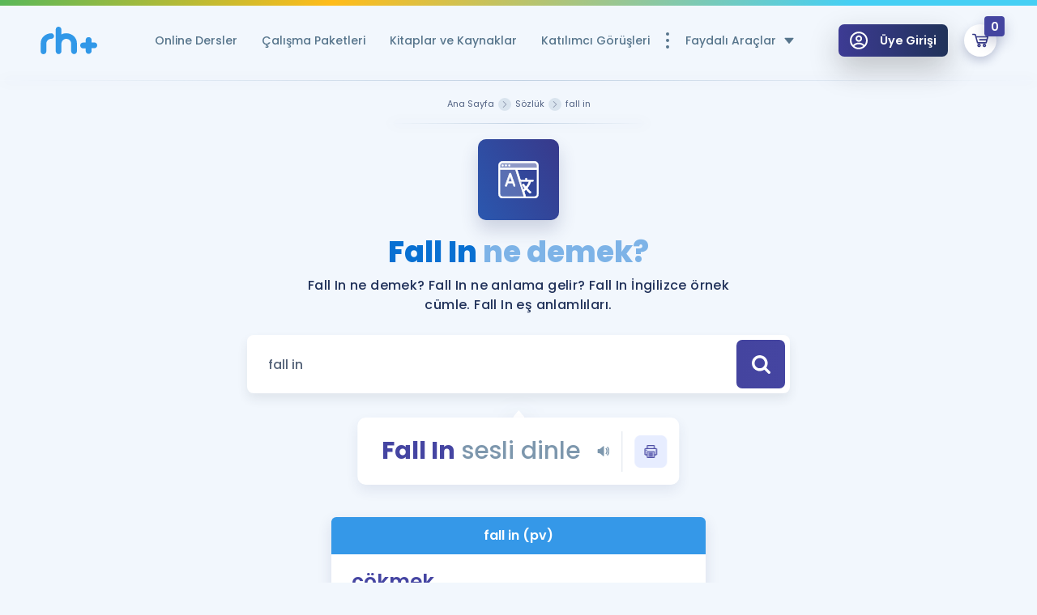

--- FILE ---
content_type: text/html; charset=UTF-8
request_url: https://www.remzihoca.com/sozluk/fall%20in
body_size: 15990
content:
<!doctype html>
<html lang="tr">

<head>
    <title>Fall in [Phrasal verb] İngilizce örnek cümle  - Remzi Hoca </title>

    <script>
        document.documentElement.className = 'no-fouc';
    </script>

    <style>
        .rh-lazy[data-src] {
            visibility: hidden;
            opacity: 0;
            color: transparent;
        }

        .header-menu__buttons-item.button--full {
            background: #32ce7b;
            color: #fff;
        }

        .header-menu__buttons-item.button--full svg {
            fill: #fff;
        }

        .header-menu__buttons-item.button--full .badget {
            background: #d6f9e6;
            color: #32ce7b;
        }

        .header.sticky .header-menu__buttons-item.button--full {
            background: #d6f9e6;
        }

        .header.sticky .header-menu__buttons-item.button--full .badget {
            background: #32ce7b;
            color: #fff;
        }

        .header.sticky .header-menu__buttons-item.button--full svg {
            fill: #32ce7b;
        }

        .header-menu__buttons-item.button--empty svg {
            fill: #fff;
        }

        .header-menu__buttons-item.button--empty {
            background: #e8505a;
            color: #fff;
        }

        .header-menu__buttons-item.button--empty .badget {
            background: #ffdfe1;
            color: #e8505a;
        }

        .header.sticky .header-menu__buttons-item.button--empty {
            background: #ffdfe1;
        }

        .header.sticky .header-menu__buttons-item.button--empty .badget {
            background: #e8505a;
            color: #fff;
        }

        .header.sticky .header-menu__buttons-item.button--empty svg {
            fill: #e8505a;
        }

        .n-intro .n-intro--title{
            font-size: 32px;
        }

        .n-intro strong, .n-intro b{
            font-size: 40px;
        }

        .n-search-btn-container {
            width: 100%;
            display: flex;
            align-items: center;
            justify-content: center;
            margin-bottom: -100px;
        }

        .n-search-btn-wrp {
            padding: 10px;
            background: #fff;
            box-shadow: 0px 73px 122px rgba(27,36,78,.1);
            border-radius: 6px;
        }

        .n-btn-search {
            margin: 0 !important;
        }

        @media  screen and (max-width: 992px){
            .n-intro .n-intro--title{
                font-size: 18px;
            }

            .n-intro strong, .n-intro b{
                font-size: 24px;
            }
        }
    </style>

    
            <script async defer src="https://cdn.onesignal.com/sdks/OneSignalSDK.js"></script>
        <script>
            var OneSignal = window.OneSignal || [];
            OneSignal.push(function () {
                OneSignal.init({
                    appId: "f7ec21d8-ba5b-4811-b711-aa5b5711ced3",
                });
            });
        </script>
    

    <!-- FIREBASE -->
    <script src="https://www.remzihoca.com/js/site/firebase-app.js"></script>
    <script src="https://www.remzihoca.com/js/site/firebase-messaging.js" defer></script>

    <!-- Manifest -->
    <link rel="manifest" href="/manifest.json">

    <script>
        window.dataLayer = window.dataLayer || [];
        window.dataLayer.push({
            pageType: "Dictionary Page Detail",
            loggedin: "false",
            userID: '',
            name: ' ',
            email: '',
            email_hash: '',
            phone: '',
            first_name: '',
            last_name: '',
            country: '',
            city: '',
            region: '',
            street: '',
        });
    </script>

    <script>!function(){"use strict";function e(e,t,o){return void 0===t&&(t=""),"cookie"===e?function(e){for(var t=0,o=document.cookie.split(";");t<o.length;t++){var r=o[t].split("=");if(r[0].trim()===e)return r[1]}}(t):"localStorage"===e?(r=t,localStorage.getItem(r)):"jsVariable"===e?window[t]:"cssSelector"===e?(n=t,i=o,a=document.querySelector(n),i?null==a?void 0:a.getAttribute(i):null==a?void 0:a.textContent):void console.warn("invalid uid source",e);var r,n,i,a}!function(t,o,r,n,i,a,c,l,s,u){var d,v,E,I;try{v=l&&(E=navigator.userAgent,(I=/Version\/([0-9\._]+)(.*Mobile)?.*Safari.*/.exec(E))&&parseFloat(I[1])>=16.4)?e(l,"loginUserData.id",""):void 0}catch(e){console.error(e)}var g=t;g[n]=g[n]||[],g[n].push({"gtm.start":(new Date).getTime(),event:"gtm.js"});var m=o.getElementsByTagName(r)[0],T=v?"&bi="+encodeURIComponent(v):"",_=o.createElement(r),f=v?"kp"+c:c;_.async=!0,_.crossorigin="anonymous",_.src="https://load.ss.remzihoca.com/"+f+".js?id=GTM-5M2QR5C"+T,null===(d=m.parentNode)||void 0===d||d.insertBefore(_,m)}(window,document,"script","dataLayer",0,0,"ynprczns","jsVariable")}();</script>

    <!-- Google Müşteri Yorumları  -->
    <!-- <script src="https://apis.google.com/js/platform.js?onload=renderOptIn" async defer></script> -->
    <!-- Global site tag (gtag.js) - Google Analytics -->
    


    <meta charset="utf-8"/>
    <meta name="viewport" content="width=device-width, user-scalable=no, initial-scale=1.0, maximum-scale=1.0, minimum-scale=1.0">
    <meta http-equiv="X-UA-Compatible" content="ie=edge">
    <meta name="csrf-token" content="0zkcxuDXTva8N7VOhagFegyGGU8gB7Nd0J0iZZ3p">

    <meta data-react-helmet="true" name="twitter:site" content="remzihoca"/>
    <meta data-react-helmet="true" name="twitter:title" content="Fall in [Phrasal verb] İngilizce örnek cümle  - Remzi Hoca "/>
    <meta data-react-helmet="true" name="twitter:description" content="Fall in (Phrasal verb) ne demektir? Fall in ne anlama gelir? Fall in İngilizce örnek cümle."/>
    <meta data-react-helmet="true" name="twitter:url" content="https://www.remzihoca.com/sozluk/fall%20in"/>
    <meta data-react-helmet="true" name="twitter:image:src" content="https://www.remzihoca.com/img/site/rh.png"/>
    <meta data-react-helmet="true" name="twitter:card" content="summary_large_image"/>
    <meta data-react-helmet="true" name="twitter:creator" content="remzihoca"/>
    <meta data-react-helmet="true" name="twitter:image:alt" content="Fall in [Phrasal verb] İngilizce örnek cümle  - Remzi Hoca "/>

    <meta property="og:url" content="https://www.remzihoca.com/sozluk/fall%20in"/>
    <meta property="og:title" content="Fall in [Phrasal verb] İngilizce örnek cümle  - Remzi Hoca "/>
    <meta property="og:description" content="Fall in (Phrasal verb) ne demektir? Fall in ne anlama gelir? Fall in İngilizce örnek cümle."/>
    <meta property="og:image" content="https://www.remzihoca.com/img/site/rh.png"/>
    <meta name="description" content="Fall in (Phrasal verb) ne demektir? Fall in ne anlama gelir? Fall in İngilizce örnek cümle.">
    <meta name="theme-color" content="#45449C"/>

    <meta http-equiv="x-dns-prefetch-control" content="on"/>
    <link rel="dns-prefetch" href="//api.omappapi.com"/>
    <link rel="dns-prefetch" href="//cdnjs.cloudflare.com"/>
    <link rel="dns-prefetch" href="//googletagmanager.com"/>
    <link rel="dns-prefetch" href="//ss.remzihoca.com"/>
    <link rel="dns-prefetch" href="//cdn.rhpozitif.com"/>

    
    <base href="https://www.remzihoca.com">
    <link href="https://www.remzihoca.com/sozluk/fall%20in" rel="canonical"/>

    
    <link href="/favicon.ico" rel="shortcut icon">
    <link href="assets/front/css/core.min.css?v=1.36.5" rel="stylesheet">

    
            <link href="assets/front/css/packages.min.css?v=1.36.5" rel="stylesheet">
        <link href="assets/front/css/build.min.css?v=1.36.5" rel="stylesheet">
    
    
<style>
  .li-active {
    background-color: #eaf1f9;
    border-radius: 10px;
  }

  .li-active-a {
    color: #3760b3;
  }
</style>

    <style>
        .header-menu__list .header-menu__li ul {
            width: 280px !important;
        }

        .header-menu__list .header-menu__li a {
            margin-right: 10px !important;
        }

        .books-popup__main {
            height: auto !important;
        }

        .no-fouc {
            display: none;
        }


    </style>
    

</head>

<body class="subpage product sozluk ">

<!-- Google Tag Manager (noscript) -->
<noscript>
    <iframe src="https://ss.remzihoca.com/ns.html?id=GTM-5M2QR5C" height="0" width="0" style="display:none;visibility:hidden"></iframe>
</noscript>
<!-- End Google Tag Manager (noscript) -->

<div id="PageDimmer">
    <div class="dimmer">
        <div class="button button--primary button--circle">
        <span class="button__icon">
          <svg class="icon icon-check">
            <use xlink:href="assets/front/img/icons.svg#icon-check"></use>
          </svg>
        </span>
        </div>
        <div class="dimmer-text">Yükleniyor...</div>
    </div>
</div>



<div class="wrapper">
        <div class="nav nav-down">
        <header id="appHeader" class="header js-sticky-header is-detail">
            
            <div class="custom-container">
                <div class="header__wrp">
                                            <a href="https://www.remzihoca.com" class="header__logo" title="Fall in [Phrasal verb] İngilizce örnek cümle  - Remzi Hoca ">
                            <img src="assets/front/img/logo_blue.svg" alt="Fall in [Phrasal verb] İngilizce örnek cümle  - Remzi Hoca "
                                 class="header__logo-img">
                            <img src="assets/front/img/logo_white.svg" alt="Fall in [Phrasal verb] İngilizce örnek cümle  - Remzi Hoca "
                                 class="header__logo-img-white">
                        </a>
                    
                    
                    <div class="header-right">
                        <div class="header-menu">
                            <ul class="header-menu__list">
                                                                                                            <li class="header-menu__li">
                                            <a href="yds-yokdil-online-dersler" title="Online Dersler"
                                               class="header-menu__item">
                                                Online Dersler
                                            </a>
                                        </li>
                                                                                                                                                <li class="header-menu__li">
                                            <a href="yds-yokdil-calisma-paketleri" title="Çalışma Paketleri"
                                               class="header-menu__item">
                                                Çalışma Paketleri
                                            </a>
                                        </li>
                                                                                                                                                <li class="header-menu__li">
                                            <a href="kitaplar" title="Kitaplar ve Kaynaklar"
                                               class="header-menu__item">
                                                Kitaplar ve Kaynaklar
                                            </a>
                                        </li>
                                                                                                                                                <li class="header-menu__li">
                                            <a href="kullanici-gorusleri" title="Katılımcı Görüşleri"
                                               class="header-menu__item">
                                                Katılımcı Görüşleri
                                            </a>
                                        </li>
                                                                                                                                                <li class="header-menu__li">
                                            <a title="Faydalı Araçlar" class="header-menu__item">
                                                Faydalı Araçlar
                                                <i class="t-icon size-1"
                                                   style="-webkit-mask: url('assets/front/img/icons/arrow-caret-down.svg')"></i>
                                            </a>
                                            <ul class="new-dropdown">
                                                                                                    <li>
                                                        <a href="https://www.remzihoca.com/ucretsiz-kaynaklar"
                                                           title="Ücretsiz Kaynaklar">
                                                            <div class="new-dropdown__icon-cont">
                                                                <i class="t-icon"
                                                                   style="-webkit-mask: url('assets/front/img/icons/icon-book-featured.svg')"></i>
                                                            </div>
                                                            <div class="new-dropdown__txt-cont">
                                                                <div class="new-dropdown__txt--head">Ücretsiz Kaynaklar</div>
                                                                <div class="new-dropdown__txt--sub">YDS ve YÖKDİL için Ücretsiz Kaynaklar</div>
                                                            </div>
                                                        </a>
                                                    </li>
                                                                                                    <li>
                                                        <a href="https://www.remzihoca.com/sozluk"
                                                           title="Sözlük">
                                                            <div class="new-dropdown__icon-cont">
                                                                <i class="t-icon"
                                                                   style="-webkit-mask: url('assets/front/img/icons/icon-dictionary-o.svg')"></i>
                                                            </div>
                                                            <div class="new-dropdown__txt-cont">
                                                                <div class="new-dropdown__txt--head">Sözlük</div>
                                                                <div class="new-dropdown__txt--sub">İngilizce Sınavları için Özel Sözlük</div>
                                                            </div>
                                                        </a>
                                                    </li>
                                                                                                    <li>
                                                        <a href="https://www.remzihoca.com/yds-yokdil-puan-hesaplama"
                                                           title="Puan Hesaplama">
                                                            <div class="new-dropdown__icon-cont">
                                                                <i class="t-icon"
                                                                   style="-webkit-mask: url('assets/front/img/icons/icon-hesap.svg')"></i>
                                                            </div>
                                                            <div class="new-dropdown__txt-cont">
                                                                <div class="new-dropdown__txt--head">Puan Hesaplama</div>
                                                                <div class="new-dropdown__txt--sub">YDS ve YÖKDİL Puan Hesaplama Aracı</div>
                                                            </div>
                                                        </a>
                                                    </li>
                                                                                                    <li>
                                                        <a href="https://www.remzihoca.com/yds-yokdil-rehberlik-araci"
                                                           title="Rehberlik Aracı">
                                                            <div class="new-dropdown__icon-cont">
                                                                <i class="t-icon"
                                                                   style="-webkit-mask: url('assets/front/img/icons/icon-compass.svg')"></i>
                                                            </div>
                                                            <div class="new-dropdown__txt-cont">
                                                                <div class="new-dropdown__txt--head">Rehberlik Aracı</div>
                                                                <div class="new-dropdown__txt--sub">YDS ve YÖKDİL&apos;e Hazırlananlar için Öneriler</div>
                                                            </div>
                                                        </a>
                                                    </li>
                                                                                                    <li>
                                                        <a href="https://www.remzihoca.com/osym-sinav-takvimi"
                                                           title="ÖSYM Sınav Takvimi">
                                                            <div class="new-dropdown__icon-cont">
                                                                <i class="t-icon"
                                                                   style="-webkit-mask: url('assets/front/img/icons/icon-calendar.svg')"></i>
                                                            </div>
                                                            <div class="new-dropdown__txt-cont">
                                                                <div class="new-dropdown__txt--head">ÖSYM Sınav Takvimi</div>
                                                                <div class="new-dropdown__txt--sub">Tüm ÖSYM Sınavları Tek Takvimde</div>
                                                            </div>
                                                        </a>
                                                    </li>
                                                                                                    <li>
                                                        <a href="https://www.remzihoca.com/kampanyalar"
                                                           title="Kampanyalar">
                                                            <div class="new-dropdown__icon-cont">
                                                                <i class="t-icon"
                                                                   style="-webkit-mask: url('assets/front/img/icons/icon-empty-cart.svg')"></i>
                                                            </div>
                                                            <div class="new-dropdown__txt-cont">
                                                                <div class="new-dropdown__txt--head">Kampanyalar</div>
                                                                <div class="new-dropdown__txt--sub">Eğitim ve Kitaplara Özel Fırsatlar</div>
                                                            </div>
                                                        </a>
                                                    </li>
                                                                                                    <li>
                                                        <a href="https://www.remzihoca.com/blog"
                                                           title="Blog">
                                                            <div class="new-dropdown__icon-cont">
                                                                <i class="t-icon"
                                                                   style="-webkit-mask: url('assets/front/img/icons/icon-content.svg')"></i>
                                                            </div>
                                                            <div class="new-dropdown__txt-cont">
                                                                <div class="new-dropdown__txt--head">Blog</div>
                                                                <div class="new-dropdown__txt--sub">YDS - YÖKDİL Tüm Sınavlarla İlgili Haberler</div>
                                                            </div>
                                                        </a>
                                                    </li>
                                                                                                    <li>
                                                        <a href="https://www.remzihoca.com/ingilizce-gramer-ve-konu-anlatimi"
                                                           title="İngilizce Gramer">
                                                            <div class="new-dropdown__icon-cont">
                                                                <i class="t-icon"
                                                                   style="-webkit-mask: url('assets/front/img/icons/icon-quote.svg')"></i>
                                                            </div>
                                                            <div class="new-dropdown__txt-cont">
                                                                <div class="new-dropdown__txt--head">İngilizce Gramer</div>
                                                                <div class="new-dropdown__txt--sub">İngilizce Gramer ve Konu Anlatımı</div>
                                                            </div>
                                                        </a>
                                                    </li>
                                                                                            </ul>
                                        </li>
                                                                                                </ul>
                            <ul class="header-menu__buttons" style="margin-left: 25px !important;">
                                                                    <li>
                                        <a class="header-menu__buttons-item button button--secondary button--gradient btn-login js-popup-toggle cursor-pointer white-fill-icon"
                                           data-target="user-auth">
                                        <span class="button__icon">
                                            <svg xmlns="http://www.w3.org/2000/svg" viewBox="0 0 100 100"
                                                 id="icon-user">
                                                <path d="M50 .4C22.4.4 0 22.6 0 50c0 13.4 5.3 25.7 14.7 35.1 9.4 9.3 21.9 14.4 35.3 14.4s25.9-5.1 35.3-14.4C94.9 75.9 100 63.4 100 50 100 22.6 77.6.4 50 .4zm0 9.3c22.5 0 40.7 18.1 40.7 40.3 0 9.3-3.1 17.9-8.8 25-8.7-8.2-20-12.8-31.9-12.8S26.8 66.8 18.1 75c-5.7-7.1-8.8-15.7-8.8-25C9.3 27.8 27.5 9.7 50 9.7zM24.7 81.5C31.6 75 40.6 71.3 50 71.3S68.4 75 75.3 81.5c-7.2 5.6-16 8.7-25.3 8.7-9.3.1-18.1-3-25.3-8.7z">
                                                </path>
                                                <path d="M50.3 57.6c10.1 0 18.4-8.2 18.4-18.2s-8.2-18.2-18.4-18.2-18.4 8.2-18.4 18.2 8.2 18.2 18.4 18.2zm0-27.2c5 0 9.1 4 9.1 9 0 4.9-4.1 9-9.1 9s-9.1-4-9.1-9 4.1-9 9.1-9z">
                                                </path>
                                            </svg>
                                        </span>
                                            <span class="button__txt">Üye Girişi</span>
                                        </a>
                                    </li>
                                                                <li>
                                    
                                    
                                    
                                    <a href="https://www.remzihoca.com/sepet" title="Sepetim"
                                       class="header-menu__buttons-item button button--circle btn-cart button--primary js-btn-cart empty "
                                       data-target="js-cart">
                                        <span class="button__icon">
                                            <svg xmlns="http://www.w3.org/2000/svg" viewBox="0 0 100 100"
                                                 id="icon-cart">
                                                <path d="M3.7 8.6C1.6 8.6.1 10.3 0 12.4c-.1 2.2 1.6 4 3.8 4.1L16 17l2.9 10.7c0 .2.1.5.1.7L29.1 65c.1.2.1.4.2.6v.1c0 .1.1.1.1.2s.1.1.1.2c0 0 0 .1.1.1.1.1.1.1.1.2 0 0 0 .1.1.1l.2.2.1.1.2.2.1.1c.1.1.1.1.2.1l.1.1c.1 0 .1.1.1.1l.1.1c.1 0 .1.1.2.1l.1.1c.1 0 .1.1.2.1 0 0 .1 0 .1.1.1 0 .1 0 .2.1.1 0 .1 0 .2.1.1 0 .1 0 .2.1h.1c.3.1.6.1 1 .1h53c1.8 0 3.3-1.2 3.8-2.9l10.1-36.6c.3-1.2.1-2.5-.7-3.4-.7-1-1.9-1.6-3.1-1.6H26l-3.1-11.3c-.5-1.7-1.9-2.9-3.6-2.9l-15.2-1h-.4zm24.4 22.7h62.8L83 60.1H36l-7.9-28.8zm14.3 38.4c-6 0-10.8 4.9-10.8 10.8s4.9 10.8 10.8 10.8c6 0 10.8-4.9 10.8-10.8s-4.8-10.8-10.8-10.8zm32.9 0c-6 0-10.8 4.9-10.8 10.8s4.9 10.8 10.8 10.8c6 0 10.8-4.9 10.8-10.8s-4.9-10.8-10.8-10.8zm-32.9 7.9c1.6 0 3 1.3 3 3 0 1.6-1.3 3-3 3-1.6 0-3-1.3-3-3s1.4-3 3-3zm32.9 0c1.6 0 3 1.3 3 3 0 1.6-1.3 3-3 3s-3-1.3-3-3 1.3-3 3-3z">
                                                </path>
                                                <path d="M91.7 41.5H45.9c-2.6 0-4.5 2.5-3.8 5 .5 1.7 2 2.9 3.8 2.9h45.8v-7.9z">
                                                </path>
                                            </svg>
                                        </span>
                                        <span class="badget"
                                              id="headerBasketCount">0</span>
                                    </a>
                                </li>
                            </ul>
                            <div class="popup__bg">
                                <span class="popup__caret"></span>
                            </div>
                            <div class="popup__overlay overlay js-popup-close"></div>

                                                            <div class="popup popup--small" id="user-auth">
    <div class="popup__content">
        <div class="popup__header">
            <div class="popup__title">ÜYE GİRİŞİ</div>
            <a href="giris" class="button button--third button--circle button--small popup__close js-popup-close">
                <span class="button__icon">
                    <svg class="icon icon-close">
                        <use xlink:href="assets/front/img/icons.svg#icon-close"></use>
                    </svg>
                </span>
            </a>
        </div>
        <div class="popup__cnt">
            <div class="popup__inner">
                <form id="LoginForm" data-action="giris" class="popup__form login-form">
                    <input type="hidden" name="_token" value="0zkcxuDXTva8N7VOhagFegyGGU8gB7Nd0J0iZZ3p">
                    <input name="type" value="modal" type="hidden">
                    <div class="login-form__box">
                        <input name="email" type="text" class="login-form__input" placeholder="E-Posta Adresi Girin">
                        <span class="login-form__icon icon-font">
                            <svg class="icon icon-mail">
                                <use xlink:href="assets/front/img/icons.svg#icon-mail"></use>
                            </svg>
                        </span>
                    </div>
                    <div class="login-form__box">
                        <input name="password" type="password" class="login-form__input" placeholder="Şifre Girin">
                        <span class="login-form__icon icon-font">
                            <svg class="icon icon-lock">
                                <use xlink:href="assets/front/img/icons.svg#icon-lock"></use>
                            </svg>
                        </span>
                    </div>
                    <div class="login-form__ctr">
                        <a href="auth/password/forget" class="underline login-form__ctr-link">
                            Şifremi Hatırlamıyorum
                        </a>
                        <button class="login-form__submit button button--secondary global-submit-button" type="submit">
                            <span class="button__wrp">
                                <span class="button__txt">GİRİŞ YAP</span>
                            </span>
                        </button>
                    </div>
                </form>
            </div>
            <div class="popup__bottom">
                <a href="auth/register" class="popup__bottom-link">
                    <span class="btn-txt">ÜYE DEĞİLİM</span>
                </a>
            </div>
        </div>
    </div>
</div>

                            
                            <div class="popup cart-popup popup--small" id="js-cart">
    <div class="popup__content">
        <span class="popup__caret"></span>
        <div class="popup__header">
            <span class="popup__header-icon">
                <svg class="icon icon-cart">
                    <use xlink:href="assets/front/img/icons.svg#icon-cart"></use>
                </svg>
            </span>
            <div class="popup__title">SEPETİM</div>
            <a href="#" rel="nofollow"
               class="button button--third button--circle button--small popup__close js-popup-close">
                <span class="button__icon">
                    <svg class="icon icon-close">
                        <use xlink:href="assets/front/img/icons.svg#icon-close"></use>
                    </svg>
                </span>
            </a>
        </div>
        <div class="popup__cnt">
            <div class="popup__inner">
                <div class="popup-cart">
                    <div class="popup-cart__group" id="headerBasketContent">
                                                    <div class="empty-content">
                                <span class="empty-content__icon icon-font">
                                    <svg class="icon icon-empty-cart">
                                        <use xlink:href="assets/front/img/icons.svg#icon-empty-cart"></use>
                                    </svg>
                                </span>
                                <div class="empty-content__title font-800 font-size-20">Sepetin Şu An Boş.</div>
                                <div class="empty-content__txt">
                                    Remzi Hoca ile seni sınava hazırlayacak onlarca eğitim seni bekliyor!
                                </div>
                            </div>
                                            </div>
                </div>
                <div class="popup__bottom popup-cart__bottom"
                     style="display:  none "
                     id="headerBasketTotal">
                    <div class="popup-cart__total">
                        <span class="popup-cart__total-txt">Alt Toplam :</span>
                        <span class="popup-cart__price">
                            0,00
                            <small>TL</small>
                        </span>
                    </div>
                    <a href="https://www.remzihoca.com/sepet" class="button button--secondary popup-cart__button"
                       title="ALIŞVERİŞİ TAMAMLA">
                        <span class="button__txt">ALIŞVERİŞİ TAMAMLA</span>
                    </a>
                </div>
            </div>
        </div>
    </div>
</div>
                        </div>
                    </div>
                </div>
            </div>

            <div class="header-search__overlay js-search-overlay overlay"></div> <div class="header-search js-search-target" id="searchTarget"> <div class="search-result__header"> <form class="search-result__form"> <input id="SearchModalInput" type="text" class="search-result__input js-header-search-input" placeholder="Aramak istediğiniz kelime ya da cümle girin..."> <button class="search-result__submit" type="button"> <span class="icon-font"> <i class="t-icon size-1" style="-webkit-mask: url('assets/front/img/icons/icon-search.svg') "></i> </span> </button> </form> </div> <div class="js-header-cnt header-search__cnt"> <div class="header-search__inner"> <div class="search-sidebar"> <div class="search-sidebar__header"> <i class="t-icon size-1 mr-20" style="-webkit-mask: url('assets/front/img/icons/icon-toggle.svg')"></i> <span class="search-sidebar__title">MENÜ</span> </div> <ul class="search-sidebar__list">  <li class="search-sidebar__li">  <a href="yds-yokdil-online-dersler" title="Online Dersler" class="search-sidebar__item"> <i class="t-icon size-1" style="-webkit-mask: url('assets/front/img/icons/icon-online-book.svg'); background: #44d291 !important;"></i> <span class="btn-txt">Online Dersler</span> </a>  </li>  <li class="search-sidebar__li">  <a href="yds-yokdil-calisma-paketleri" title="Çalışma Paketleri" class="search-sidebar__item"> <i class="t-icon size-1" style="-webkit-mask: url('assets/front/img/icons/icon-work-packages.svg'); background: #9761d0 !important;"></i> <span class="btn-txt">Çalışma Paketleri</span> </a>  </li>  <li class="search-sidebar__li">  <a href="kitaplar" title="Kitaplar ve Kaynaklar" class="search-sidebar__item"> <i class="t-icon size-1" style="-webkit-mask: url('assets/front/img/icons/icon-book.svg'); background: #ee645d !important;"></i> <span class="btn-txt">Kitaplar ve Kaynaklar</span> </a>  </li>  <li class="search-sidebar__li">  <a href="kullanici-gorusleri" title="Katılımcı Görüşleri" class="search-sidebar__item"> <i class="t-icon size-1" style="-webkit-mask: url('assets/front/img/icons/icon-user-multiple.svg'); background: #1391f3 !important;"></i> <span class="btn-txt">Katılımcı Görüşleri</span> </a>  </li>  <li class="search-sidebar__li">   <a href="ucretsiz-kaynaklar" title="Ücretsiz Kaynaklar" class="search-sidebar__item"> <i class="t-icon size-1" style="-webkit-mask: url('assets/front/img/icons/icon-book-featured.svg'); background: #9fb2c2 !important;"></i> <span class="btn-txt">Ücretsiz Kaynaklar</span> </a>  <a href="sozluk" title="Sözlük" class="search-sidebar__item"> <i class="t-icon size-1" style="-webkit-mask: url('assets/front/img/icons/icon-dictionary-o.svg'); background: #9fb2c2 !important;"></i> <span class="btn-txt">Sözlük</span> </a>  <a href="yds-yokdil-puan-hesaplama" title="Puan Hesaplama" class="search-sidebar__item"> <i class="t-icon size-1" style="-webkit-mask: url('assets/front/img/icons/icon-hesap.svg'); background: #9fb2c2 !important;"></i> <span class="btn-txt">Puan Hesaplama</span> </a>  <a href="yds-yokdil-rehberlik-araci" title="Rehberlik Aracı" class="search-sidebar__item"> <i class="t-icon size-1" style="-webkit-mask: url('assets/front/img/icons/icon-compass.svg'); background: #9fb2c2 !important;"></i> <span class="btn-txt">Rehberlik Aracı</span> </a>  <a href="osym-sinav-takvimi" title="ÖSYM Sınav Takvimi" class="search-sidebar__item"> <i class="t-icon size-1" style="-webkit-mask: url('assets/front/img/icons/icon-calendar.svg'); background: #9fb2c2 !important;"></i> <span class="btn-txt">ÖSYM Sınav Takvimi</span> </a>  <a href="kampanyalar" title="Kampanyalar" class="search-sidebar__item"> <i class="t-icon size-1" style="-webkit-mask: url('assets/front/img/icons/icon-empty-cart.svg'); background: #9fb2c2 !important;"></i> <span class="btn-txt">Kampanyalar</span> </a>  <a href="blog" title="Blog" class="search-sidebar__item"> <i class="t-icon size-1" style="-webkit-mask: url('assets/front/img/icons/icon-content.svg'); background: #9fb2c2 !important;"></i> <span class="btn-txt">Blog</span> </a>  <a href="ingilizce-gramer-ve-konu-anlatimi" title="İngilizce Gramer" class="search-sidebar__item"> <i class="t-icon size-1" style="-webkit-mask: url('assets/front/img/icons/icon-quote.svg'); background: #9fb2c2 !important;"></i> <span class="btn-txt">İngilizce Gramer</span> </a>   </li>  </ul> </div> <div class="search-result"> <div class="search-result__content"> <div class="popular-result"> <h4 class="popular-result__title">Popüler Sonuçlar</h4> <div class="popular-result__group">  </div> </div> <div id="SearchModalResult" class="search-result__group"> <div class="loading"> sonuçlar yükleniyor... </div> <div class="not-fount"> <div class="empty-content"> <span class="empty-content__icon icon-font"> <svg class="icon icon-empty-search"> <use xlink:href="assets/front/img/icons.svg#icon-empty-search"></use> </svg> </span> <div class="empty-content__title">Arama Sonucu Bulunamadı.</div> <div class="empty-content__txt"> Aradığınız kelime için bir içeriğimiz bulunmamaktadır. Lütfen Başka bir arama yaparak devam edin. </div> </div> </div> <div class="items"></div> </div> <div class="search-result__bottom"> <a id="SearchModalAllResult" href="ara" class="button-all search-result__all" title="Tüm Sonuçları Gör"> <span class="btn-txt">Tüm Sonuçları Gör</span> <span class="icon-font"> <svg class="icon icon-arrow-long-right"> <use xlink:href="assets/front/img/icons.svg#icon-arrow-long-right"></use> </svg> </span> </a> </div> </div> </div> </div> </div> </div>
                    </header>
    </div>
    
        <div class="subpage__wrapper">
        <!-- <img src="assets/front/img/dictionary_bg.svg" alt="Fall in [Phrasal verb] İngilizce örnek cümle  - Remzi Hoca " class="dictionary__bg"> -->
        <div class="breadcrumb__wrp"> <div class="custom-container"> <div class="breadcrumb__content"> <div class="breadcrumb__linear-cont"></div> <div class="breadcrumb"> <div class="breadcrumb__list" itemscope itemtype="http://schema.org/BreadcrumbList"> <div class="breadcrumb__item" itemprop="itemListElement" itemscope itemtype="http://schema.org/ListItem"> <a href="https://www.remzihoca.com" title="Ana Sayfa" itemprop="item"> <span class="breadcrumb__txt" itemprop="name">Ana Sayfa</span> <span class="breadcrumb__caret"> <svg class="icon icon-arrow-right"> <use xlink:href="assets/front/img/icons.svg#icon-arrow-right"></use> </svg> </span> </a> <meta itemprop="position" content="1" /> </div>   <div class="breadcrumb__item active" itemprop="itemListElement" itemscope itemtype="http://schema.org/ListItem"> <a title="Sözlük" itemprop="item" href="https://www.remzihoca.com/sozluk"> <span class="breadcrumb__txt" itemprop="name">Sözlük</span> <span class="breadcrumb__caret"> <svg class="icon icon-arrow-right"> <use xlink:href="assets/front/img/icons.svg#icon-arrow-right"></use> </svg> </span> </a> <meta itemprop="position" content="1" /> </div>    <div title="fall in" class="breadcrumb__item " href="https://www.remzihoca.com/sozluk/fall%20in" itemprop="itemListElement" itemscope itemtype="http://schema.org/ListItem"> <span class="breadcrumb__txt" itemprop="name">fall in</span> <span class="breadcrumb__caret"> <svg class="icon icon-arrow-right"> <use xlink:href="assets/front/img/icons.svg#icon-arrow-right"></use> </svg> </span> <meta itemprop="position" content="2" /> </div>   </div> </div> </div> </div> </div>         <div class="subpage__header">
            <div class="custom-container">
                <div class="subpage__icon">
                    <span class="icon-font">
                        <img src="assets/front/img/dictionary.svg" alt="remzihoca online dersler"
                             class="icon subpage__icon-img">
                    </span>
                </div>
                <div class="subpage__title">
                                            
                        <h1  style="font-weight: 800; font-size:36px; text-align: center">

                            Fall In  <span class="opacity-40">ne demek?</span>
                        </h1>
                                    </div>

                                    
                    
                    
                    

                    <h2 class="subpage__txt  opacity-1" style="font-weight:500; font-size: 16px; margin: auto; letter-spacing: 0.4px; line-height: 1.5em;">
                        Fall In ne demek? Fall In ne anlama gelir? Fall In İngilizce örnek cümle.
                                                    Fall In eş anlamlıları.
                                                </h2>
                            </div>
        </div>
        <div class="subpage__inner ">
            <div class="custom-container">
                <div class="clear-float subpage-search__wrp clear col-lg-offset-2 col-lg-8">
  <div class="subpage-search__wrp clear-float clear pad0">
    <div class="subpage-search">
      <form class="subpage-search__form" autocomplete="off">
        <div class="subpage-search__input-wrp js-input-container">
          <input id="DictionarySearchInput" name="term" type="text" class="subpage-search__input js-input" placeholder="Bir kelime ya da cümle girin..">
        </div>
        <button id="DictionarySearchButton" class="button button--secondary button--square">
          <span class="button__icon">
            <svg class="icon icon-search">
              <use xlink:href="assets/front/img/icons.svg#icon-search"></use>
            </svg>
          </span>
        </button>
      </form>
    </div>
    <div class="subpage-search-result">
      <ul id="DictionarySearchResults" class="subpage-search-result__list"></ul>
    </div>
  </div>
</div>



                
                                    <div class="word-featured">
                    <span class="word-featured__caret">
                        <span class="icon-font">
                            <svg class="icon icon-arrow-o-up">
                                <use xlink:href="assets/front/img/icons.svg#icon-arrow-o-up"></use>
                            </svg>
                        </span>
                    </span>
                        <div class="word-featured__wrp white-box">
                            <div class="word-featured__top">
                                <div class="word-featured__title">
                                    
                                    <h2 style="margin: 0px;"><span class="colored-purple"
                                                                  style="font-weight: 700; font-size: 30px; ">Fall In</span>
                                        sesli dinle</h2>
                                    <br>
                                    <a onclick="RemziHoca.Tool.speak(`Fall In`)"
                                       class="dictionary-box__voice cursor-pointer">
                                        <svg class="icon icon-sound">
                                            <use xlink:href="assets/front/img/icons.svg#icon-sound"></use>
                                        </svg>
                                    </a>
                                    <br>
                                </div>

                                <div class="word-featured__ctr">
                                    <a class="button button--third dictionary-box__btn" id="printButton"
                                       style="cursor: pointer;">
                                    <span class="icon-font">
                                        <svg class="icon icon-print">
                                            <use xlink:href="assets/front/img/icons.svg#icon-print"></use>
                                        </svg>
                                    </span>
                                    </a>
                                </div>
                            </div>
                                                    </div>
                    </div>

                    <div class="word-desc col-lg-offset-1 col-lg-10 clear-float clear pad0" id="word-desc">
                                                    <div class="word-desc__item-wrp col-lg-6 col-md-6 col-sm-12 col-xs-12 clear-float clear">
                                <div class="word-desc__item">
                                    <div class="word-desc__box">

                                        <div class="word-desc__top phrasal-verb">fall in
                                            (pv)
                                        </div>

                                                                                    <div class="word-header">
                                                <div class="word-header__left">
                                                    <h3 class="word-header__title">çökmek</h3>
                                                    <span class="word-header__txt">
                                                                                                                                                                                göçmek
                                                                                                                                                                    </span>
                                                </div>
                                                <div class="word-header__right">
                                                    <div class="word-header__level level-box">
                                                                                                                    <span class="level-star">
                                                            <span class="icon-font">
                                                                <svg class="icon icon-star">
                                                                    <use xlink:href="assets/front/img/icons.svg#icon-star"></use>
                                                                </svg>
                                                            </span>
                                                        </span>
                                                                                                            </div>
                                                </div>
                                            </div>

                                                                                                                        </div>
                                                                                                                                                                                            

                                                                            <div class="word-factor js-factor">
                                            <div class="word-factor__header">
                                                
                                                <h2 class="word-factor__title">Fall in
                                                    (pv) Collocations</h2>
                                            </div>
                                            <div class="word-factor__cnt">
                                                                                                    <div class="word-factor__txt">
                                                    <span class="colored-navy word-factor__eg">fall in importance
                                                        : </span>
                                                        <span class="colored-gray">önemini düşürmek</span>
                                                    </div>
                                                                                                    <div class="word-factor__txt">
                                                    <span class="colored-navy word-factor__eg">fall in importance
                                                        : </span>
                                                        <span class="colored-gray">önemini düşürmek</span>
                                                    </div>
                                                                                                                                            </div>
                                        </div>
                                                                    </div>
                            </div>
                                            </div>

                                            <div class="word-other">
                            <div class="subpage__title--secondary">
                                
                                
                                <h2><span class="colored-purple"
                                          style="text-align: center; font-size: 35px; font-weight: 900;">Fall in</span>
                                    <span class="colored-navy"
                                          style="text-align: center; font-size: 35px; font-weight: 900;"> ile Bağlantılı Kelimeler</span>
                                </h2>
                            </div>
                            <div class="box-txt col-lg-offset-2 col-lg-8 clear-float clear pad0">
                                <div class="box-txt__group">
                                                                            <a href="https://www.remzihoca.com/sozluk/fall"
                                           title="fall" class="box-txt__item">
                                            <span class="box-txt__text">fall</span>
                                        </a>
                                                                    </div>
                            </div>
                        </div>
                    
                            </div>
        </div>
    </div>

    <div class="section-five">

            


        <div class="call-inf">
            <div class="custom-container">
                <div class="call-inf__wrp hr-bottom hr-top clear-float col-lg-12 col-md-12 col-sm-12 col-xs-12 pad0">
                    <a href="tel:+908505327474" class="call-inf__item text-right">
                        <div class="call-inf__cnt">
                            <span class="call-inf__title">MÜŞTERİ HİZMETLERİ</span>
                            <span class="call-inf__num">0 (850) 532 74 74</span>
                        </div>
                        <span class="call-inf__icon">
                            <svg class="icon icon-headphone">
                                <use xlink:href="assets/front/img/icons.svg#icon-headphone"></use>
                            </svg>
                        </span>
                    </a>

                    <a rel="nofollow"
                       href="https://wa.me/905323650108?text=Merhaba%20yard%C4%B1ma%20ihtiyac%C4%B1m%20var."
                       class="call-inf__item" target="_blank">
                        <span class="call-inf__icon">
                            <svg class="icon icon-whatsapp">
                                <use xlink:href="assets/front/img/icons.svg#icon-whatsapp"></use>
                            </svg>
                        </span>
                        <div class="call-inf__cnt">
                            <span class="call-inf__title">WHATSAPP YARDIM</span>
                            <span class="call-inf__num">0 (532) 365 01 08</span>
                        </div>
                    </a>
                </div>
            </div>
        </div>
    </div>
    <footer class="footer n-footer">
        <div class="custom-container">
            <div class="footer__wrp">
                <div class="footer__col footer__col--main">
                    <ul class="footer__links full-footer-menu">
                                                    <li class="footer__li">
                                <a href="https://www.remzihoca.com/blog" title="Blog"
                                   rel="" class="footer__link--main">
                                    Blog
                                </a>
                            </li>
                                                    <li class="footer__li">
                                <a href="https://www.remzihoca.com/ingilizce-gramer-ve-konu-anlatimi" title="İngilizce Gramer"
                                   rel="" class="footer__link--main">
                                    İngilizce Gramer
                                </a>
                            </li>
                                                    <li class="footer__li">
                                <a href="https://www.remzihoca.com/hakkimizda" title="Hakkımızda"
                                   rel="" class="footer__link--main">
                                    Hakkımızda
                                </a>
                            </li>
                                                    <li class="footer__li">
                                <a href="https://www.remzihoca.com/kariyer" title="Kariyer"
                                   rel="" class="footer__link--main">
                                    Kariyer
                                </a>
                            </li>
                                                    <li class="footer__li">
                                <a href="https://www.remzihoca.com/soru-cevap" title="Soru & Cevap"
                                   rel="" class="footer__link--main">
                                    Soru & Cevap
                                </a>
                            </li>
                                                    <li class="footer__li">
                                <a href="https://www.remzihoca.com/iletisim" title="İletişim"
                                   rel="" class="footer__link--main">
                                    İletişim
                                </a>
                            </li>
                                            </ul>
                </div>
                <div class="footer__menu n-footer__menu">
                                            <div class="footer__col">
                            <div class="footer__title">
                                                                    <h4>YDS & YÖKDİL Online Dersler</h4>
                                                            </div>
                            <ul class="footer__links">
                                                                    <li class="footer__li">
                                        <a href="https://www.remzihoca.com/yds-yokdil-akademik-ceviri-grubu" title="Sıfırdan Akademik Çeviri Grubu">
                                            <h5 class="footer__link" style="line-height: 1.42857143;padding: 0px;">
                                                Sıfırdan Akademik Çeviri Grubu
                                            </h5>
                                        </a>
                                    </li>
                                                                    <li class="footer__li">
                                        <a href="https://www.remzihoca.com/2025-yds-express-grubu-yogun-ve-hizli-hazirlik" title="YDS Express Grubu">
                                            <h5 class="footer__link" style="line-height: 1.42857143;padding: 0px;">
                                                YDS Express Grubu
                                            </h5>
                                        </a>
                                    </li>
                                                                    <li class="footer__li">
                                        <a href="https://www.remzihoca.com/yds-soru-deneme-grubu" title="YDS Kampı">
                                            <h5 class="footer__link" style="line-height: 1.42857143;padding: 0px;">
                                                YDS Kampı
                                            </h5>
                                        </a>
                                    </li>
                                                                    <li class="footer__li">
                                        <a href="https://www.remzihoca.com/yds-yokdil-hazirlik-grubu" title="YDS+YÖKDİL Hazırlık Grubu">
                                            <h5 class="footer__link" style="line-height: 1.42857143;padding: 0px;">
                                                YDS+YÖKDİL Hazırlık Grubu
                                            </h5>
                                        </a>
                                    </li>
                                                                    <li class="footer__li">
                                        <a href="https://www.remzihoca.com/yds-yokdil-soru-deneme-grubu" title="YDS+YÖKDİL Kampı">
                                            <h5 class="footer__link" style="line-height: 1.42857143;padding: 0px;">
                                                YDS+YÖKDİL Kampı
                                            </h5>
                                        </a>
                                    </li>
                                                                    <li class="footer__li">
                                        <a href="https://www.remzihoca.com/yokdil-hazirlik-grubu" title="YÖKDİL Hazırlık Grubu">
                                            <h5 class="footer__link" style="line-height: 1.42857143;padding: 0px;">
                                                YÖKDİL Hazırlık Grubu
                                            </h5>
                                        </a>
                                    </li>
                                                                    <li class="footer__li">
                                        <a href="https://www.remzihoca.com/yokdil-soru-deneme-grubu" title="YÖKDİL Kampı">
                                            <h5 class="footer__link" style="line-height: 1.42857143;padding: 0px;">
                                                YÖKDİL Kampı
                                            </h5>
                                        </a>
                                    </li>
                                                            </ul>
                        </div>
                                            <div class="footer__col">
                            <div class="footer__title">
                                                                    YDS & YÖKDİL Çalışma Paketleri
                                                            </div>
                            <ul class="footer__links">
                                                                    <li class="footer__li">
                                        <a href="https://www.remzihoca.com/yds-junior-hazirlik-paketleri" title="YDS Başlangıç">
                                            <h5 class="footer__link" style="line-height: 1.42857143;padding: 0px;">
                                                YDS Başlangıç
                                            </h5>
                                        </a>
                                    </li>
                                                                    <li class="footer__li">
                                        <a href="https://www.remzihoca.com/yds-senior-hazirlik-paketleri" title="YDS İleri Seviye">
                                            <h5 class="footer__link" style="line-height: 1.42857143;padding: 0px;">
                                                YDS İleri Seviye
                                            </h5>
                                        </a>
                                    </li>
                                                                    <li class="footer__li">
                                        <a href="https://www.remzihoca.com/yokdil-junior-hazirlik-paketleri" title="YÖKDİL Başlangıç">
                                            <h5 class="footer__link" style="line-height: 1.42857143;padding: 0px;">
                                                YÖKDİL Başlangıç
                                            </h5>
                                        </a>
                                    </li>
                                                                    <li class="footer__li">
                                        <a href="https://www.remzihoca.com/yokdil-senior-paketleri" title="YÖKDİL İleri Seviye">
                                            <h5 class="footer__link" style="line-height: 1.42857143;padding: 0px;">
                                                YÖKDİL İleri Seviye
                                            </h5>
                                        </a>
                                    </li>
                                                            </ul>
                        </div>
                                            <div class="footer__col">
                            <div class="footer__title">
                                                                    YDS & YÖKDİL Kitapları
                                                            </div>
                            <ul class="footer__links">
                                                                    <li class="footer__li">
                                        <a href="https://www.remzihoca.com/ingilizce-kelime-bulmacasi" title="İngilizce Kelime Bulmacası">
                                            <h5 class="footer__link" style="line-height: 1.42857143;padding: 0px;">
                                                İngilizce Kelime Bulmacası
                                            </h5>
                                        </a>
                                    </li>
                                                                    <li class="footer__li">
                                        <a href="https://www.remzihoca.com/more-than-reading-1" title="More Than Reading 1">
                                            <h5 class="footer__link" style="line-height: 1.42857143;padding: 0px;">
                                                More Than Reading 1
                                            </h5>
                                        </a>
                                    </li>
                                                                    <li class="footer__li">
                                        <a href="https://www.remzihoca.com/more-than-reading-2" title="More Than Reading 2">
                                            <h5 class="footer__link" style="line-height: 1.42857143;padding: 0px;">
                                                More Than Reading 2
                                            </h5>
                                        </a>
                                    </li>
                                                                    <li class="footer__li">
                                        <a href="https://www.remzihoca.com/osym-kelimeleri" title="ÖSYM Kelimeleri">
                                            <h5 class="footer__link" style="line-height: 1.42857143;padding: 0px;">
                                                ÖSYM Kelimeleri
                                            </h5>
                                        </a>
                                    </li>
                                                                    <li class="footer__li">
                                        <a href="https://www.remzihoca.com/the-ultimate-vocabulary-builder-1" title="The Ultimate Vocabulary Builder">
                                            <h5 class="footer__link" style="line-height: 1.42857143;padding: 0px;">
                                                The Ultimate Vocabulary Builder
                                            </h5>
                                        </a>
                                    </li>
                                                                    <li class="footer__li">
                                        <a href="https://www.remzihoca.com/yds-yokdil-kelime-defteri" title="YDS - YÖKDİL Kelime Defteri">
                                            <h5 class="footer__link" style="line-height: 1.42857143;padding: 0px;">
                                                YDS - YÖKDİL Kelime Defteri
                                            </h5>
                                        </a>
                                    </li>
                                                                    <li class="footer__li">
                                        <a href="https://www.remzihoca.com/yds-deneme-sinavlari-kitabi" title="YDS Deneme Sınavları">
                                            <h5 class="footer__link" style="line-height: 1.42857143;padding: 0px;">
                                                YDS Deneme Sınavları
                                            </h5>
                                        </a>
                                    </li>
                                                                    <li class="footer__li">
                                        <a href="https://www.remzihoca.com/yds-yokdil-soru-tipleri-kitabi" title="YDS-YÖKDİL Soru Tipleri">
                                            <h5 class="footer__link" style="line-height: 1.42857143;padding: 0px;">
                                                YDS-YÖKDİL Soru Tipleri
                                            </h5>
                                        </a>
                                    </li>
                                                                    <li class="footer__li">
                                        <a href="https://www.remzihoca.com/ydt-deneme-seti-yksdil-deneme-seti-hediye-ydt-kursu-1" title="YDT Deneme Seti - YKSDİL Deneme Seti | Set 1">
                                            <h5 class="footer__link" style="line-height: 1.42857143;padding: 0px;">
                                                YDT Deneme Seti - YKSDİL Deneme Seti | Set 1
                                            </h5>
                                        </a>
                                    </li>
                                                            </ul>
                        </div>
                                            <div class="footer__col">
                            <div class="footer__title">
                                                                    Ücretsiz Kaynaklar
                                                            </div>
                            <ul class="footer__links">
                                                                    <li class="footer__li">
                                        <a href="https://www.remzihoca.com/ucretsiz-kaynaklar" title="YDS Önemli Kelimeler">
                                            <h5 class="footer__link" style="line-height: 1.42857143;padding: 0px;">
                                                YDS Önemli Kelimeler
                                            </h5>
                                        </a>
                                    </li>
                                                                    <li class="footer__li">
                                        <a href="https://www.remzihoca.com/ucretsiz-kaynaklar" title="YÖKDİL Soru Tipleri">
                                            <h5 class="footer__link" style="line-height: 1.42857143;padding: 0px;">
                                                YÖKDİL Soru Tipleri
                                            </h5>
                                        </a>
                                    </li>
                                                                    <li class="footer__li">
                                        <a href="https://www.remzihoca.com/ucretsiz-kaynaklar" title="YÖKDİL Sağlık Kelimeleri">
                                            <h5 class="footer__link" style="line-height: 1.42857143;padding: 0px;">
                                                YÖKDİL Sağlık Kelimeleri
                                            </h5>
                                        </a>
                                    </li>
                                                                    <li class="footer__li">
                                        <a href="https://www.remzihoca.com/ucretsiz-kaynaklar" title="YÖKDİL Fen Kelimeleri">
                                            <h5 class="footer__link" style="line-height: 1.42857143;padding: 0px;">
                                                YÖKDİL Fen Kelimeleri
                                            </h5>
                                        </a>
                                    </li>
                                                                    <li class="footer__li">
                                        <a href="https://www.remzihoca.com/ucretsiz-kaynaklar" title="YÖKDİL Sosyal Kelimeleri">
                                            <h5 class="footer__link" style="line-height: 1.42857143;padding: 0px;">
                                                YÖKDİL Sosyal Kelimeleri
                                            </h5>
                                        </a>
                                    </li>
                                                            </ul>
                        </div>
                                            <div class="footer__col">
                            <div class="footer__title">
                                                                    İngilizce Sınavlar
                                                            </div>
                            <ul class="footer__links">
                                                                    <li class="footer__li">
                                        <a href="https://www.remzihoca.com/yds" title="YDS">
                                            <h5 class="footer__link" style="line-height: 1.42857143;padding: 0px;">
                                                YDS
                                            </h5>
                                        </a>
                                    </li>
                                                                    <li class="footer__li">
                                        <a href="https://www.remzihoca.com/yokdil" title="YÖKDİL">
                                            <h5 class="footer__link" style="line-height: 1.42857143;padding: 0px;">
                                                YÖKDİL
                                            </h5>
                                        </a>
                                    </li>
                                                                    <li class="footer__li">
                                        <a href="https://www.remzihoca.com/yokdil-sosyal-bilimler" title="YÖKDİL Sosyal Bilimler">
                                            <h5 class="footer__link" style="line-height: 1.42857143;padding: 0px;">
                                                YÖKDİL Sosyal Bilimler
                                            </h5>
                                        </a>
                                    </li>
                                                                    <li class="footer__li">
                                        <a href="https://www.remzihoca.com/yokdil-saglik-bilimleri" title="YÖKDİL Sağlık Bilimleri">
                                            <h5 class="footer__link" style="line-height: 1.42857143;padding: 0px;">
                                                YÖKDİL Sağlık Bilimleri
                                            </h5>
                                        </a>
                                    </li>
                                                                    <li class="footer__li">
                                        <a href="https://www.remzihoca.com/yokdil-fen-bilimleri" title="YÖKDİL Fen Bilimleri">
                                            <h5 class="footer__link" style="line-height: 1.42857143;padding: 0px;">
                                                YÖKDİL Fen Bilimleri
                                            </h5>
                                        </a>
                                    </li>
                                                                    <li class="footer__li">
                                        <a href="https://www.remzihoca.com/yksdil" title="YKS-DİL">
                                            <h5 class="footer__link" style="line-height: 1.42857143;padding: 0px;">
                                                YKS-DİL
                                            </h5>
                                        </a>
                                    </li>
                                                                    <li class="footer__li">
                                        <a href="https://www.remzihoca.com/elektronik-yabanci-dil-sinavi-e-yds" title="E-YDS">
                                            <h5 class="footer__link" style="line-height: 1.42857143;padding: 0px;">
                                                E-YDS
                                            </h5>
                                        </a>
                                    </li>
                                                                    <li class="footer__li">
                                        <a href="https://www.remzihoca.com/ielts" title="IELTS">
                                            <h5 class="footer__link" style="line-height: 1.42857143;padding: 0px;">
                                                IELTS
                                            </h5>
                                        </a>
                                    </li>
                                                                    <li class="footer__li">
                                        <a href="https://www.remzihoca.com/toefl" title="TOEFL">
                                            <h5 class="footer__link" style="line-height: 1.42857143;padding: 0px;">
                                                TOEFL
                                            </h5>
                                        </a>
                                    </li>
                                                                    <li class="footer__li">
                                        <a href="https://www.remzihoca.com/tipdil" title="TIPDİL">
                                            <h5 class="footer__link" style="line-height: 1.42857143;padding: 0px;">
                                                TIPDİL
                                            </h5>
                                        </a>
                                    </li>
                                                                    <li class="footer__li">
                                        <a href="https://www.remzihoca.com/dus" title="DUS">
                                            <h5 class="footer__link" style="line-height: 1.42857143;padding: 0px;">
                                                DUS
                                            </h5>
                                        </a>
                                    </li>
                                                            </ul>
                        </div>
                                    </div>
                <hr>
                <div class="n-footer-logo">
                    <a href="https://www.remzihoca.com" title="Online YDS ve YÖKDİL Hazırlık Platformu - Remzi Hoca"
                       class="footer__logo-img">
                        <img src="assets/front/img/logo_blue.svg" width="auto" height="auto"
                             alt="Online YDS ve YÖKDİL Hazırlık Platformu - Remzi Hoca">
                    </a>
                </div>
                <ul class="n-footer-social d-flex flex-row">
                                            <li>
                            <a href="https://www.facebook.com/remzihocaresmi" title="facebook" target="_blank">
                                <i class="t-icon"
                                   style="-webkit-mask: url('assets/front/img/icons/icon-facebook.svg')"></i>
                            </a>
                        </li>
                                            <li>
                            <a href="https://twitter.com/remzihoca" title="twitter" target="_blank">
                                <i class="t-icon"
                                   style="-webkit-mask: url('assets/front/img/icons/icon-twitter.svg')"></i>
                            </a>
                        </li>
                                            <li>
                            <a href="https://www.instagram.com/remzihoca/" title="instagram" target="_blank">
                                <i class="t-icon"
                                   style="-webkit-mask: url('assets/front/img/icons/icon-instagram.svg')"></i>
                            </a>
                        </li>
                                            <li>
                            <a href="https://www.linkedin.com/company/rh-pozitif" title="linkedin" target="_blank">
                                <i class="t-icon"
                                   style="-webkit-mask: url('assets/front/img/icons/icon-linkedin.svg')"></i>
                            </a>
                        </li>
                                            <li>
                            <a href="https://www.youtube.com/user/tvremzihoca" title="youtube" target="_blank">
                                <i class="t-icon"
                                   style="-webkit-mask: url('assets/front/img/icons/icon-youtube.svg')"></i>
                            </a>
                        </li>
                                            <li>
                            <a href="https://tr.pinterest.com/remzihoca/" title="pinterest" target="_blank">
                                <i class="t-icon"
                                   style="-webkit-mask: url('assets/front/img/icons/icon-pinterest.svg')"></i>
                            </a>
                        </li>
                                    </ul>
                <div class="n-footer-privacy">
                    <ul>
                                                    <li>
                                <a href="https://www.remzihoca.com/mesafeli-satis-sozlesmesi" title="Mesafeli Satış Sözleşmesi">
                                    Mesafeli Satış Sözleşmesi
                                </a>
                            </li>
                                                    <li>
                                <a href="https://www.remzihoca.com/uyelik-sozlesmesi" title="Üyelik Sözleşmesi">
                                    Üyelik Sözleşmesi
                                </a>
                            </li>
                                                    <li>
                                <a href="https://www.remzihoca.com/gizlilik-sozlesmesi" title="Gizlilik Sözleşmesi">
                                    Gizlilik Sözleşmesi
                                </a>
                            </li>
                                                    <li>
                                <a href="https://www.remzihoca.com/aydinlatma-metni" title="Aydınlatma Metni">
                                    Aydınlatma Metni
                                </a>
                            </li>
                                                    <li>
                                <a href="https://www.remzihoca.com/acik-riza-metni" title="Açık Rıza Metni">
                                    Açık Rıza Metni
                                </a>
                            </li>
                                            </ul>
                </div>
                <div class="n-footer-security">
                    <img class="rh-lazy" data-src="assets/front/img/2048-bit.svg" alt="2048-bit">
                    <div class="n-footer-security--button">
                        <i class="t-icon" style="-webkit-mask: url('assets/front/img/icons/plus-icon.svg');"></i>
                    </div>
                    <div id="ETBIS">
                        <div id="082203FD265E4E0AA716007D31D5270A">
                            <a href="https://etbis.eticaret.gov.tr/sitedogrulama/082203FD265E4E0AA716007D31D5270A"
                               target="_blank" rel="nofollow">
                                <img class="rh-lazy" style="width:75px; height:auto"
                                     data-src="assets/front/img/etbis-record.png"/>
                            </a>
                        </div>
                    </div>
                </div>
                <hr style="margin-top: -26px;">
                <div class="n-footer-end">
                    <div class="n-footer-end--txt">
                        © 2026 Rh Pozitif Yayıncılık Danışmanlık Ve Eğitim Öğretim Hizmetleri Sanayi
                        Ticaret Ltd. Şti.
                    </div>
                    <div class="n-footer-end--img">
                        <img class="rh-lazy" data-src="assets/front/img/card-brands.svg" width="auto" height="auto"
                             alt="payment methods">
                    </div>
                </div>
            </div>
        </div>
    </footer>
    <div class="modal__overlay overlay js-modal-close"></div>
    <div class="modal">
        <div class="modal__inner">
            <div class="testimonials__modal"> <div class="js-modal-testimonial"> <div class="testimonials__item"> <div class="testimonials__header modal__header"> <span class="testimonials__title js-modal-testimonial-name"></span> <div class="testimonials__header-right"> <span class="testimonials__location js-modal-testimonial-location"></span> <span class="testimonials__date js-modal-testimonial-date"></span> </div> <a href="#" class="button button--third button--circle button--small modal__close js-modal-close"> <span class="button__icon"> <svg class="icon icon-close"><use xlink:href="assets/front/img/icons.svg#icon-close"></use></svg> </span> </a> </div> <div class="testimonials__cnt"> <blockquote class="blockquote js-modal-testimonial-txt"></blockquote> </div> </div> </div> </div>            <div class="call__modal"> <div class="modal__header"> <span class="modal__title">Başarılı</span> <a href="#" class="button button--secondary button--circle button--small modal__close js-modal-close"> <span class="button__icon"> <svg class="icon icon-close"><use xlink:href="assets/front/img/icons.svg#icon-close"></use></svg> </span> </a> </div> <div class="modal__content"> <span class="icon-font call__modal-icon"> <svg class="icon icon-check"> <use xlink:href="assets/front/img/icons.svg#icon-check"></use> </svg> </span> <p class="modal__txt"> Lorem ipsum dolor sit amet, consectetur adipisicing elit. Quaerat, quos. </p> </div> </div>        </div>
    </div>
    <div class="modal modal-product" id="ProductModal">
    <div class="modal__inner modal-product__inner">
        <div class="modal-product__content">
            <div class="ui active inverted dimmer">
                <div class="ui text loader">Yükleniyor...</div>
            </div>
        </div>
    </div>
</div>

    <div class="modal modal-product" id="SuccessfulBasketAdd">
    <div class="modal__inner modal-product__inner">
        <div class="modal__header" style="border: none;padding-top: 15px;position: initial;">
            <a href="#" class="button button--circle button--small modal__close js-modal-close">
                <span class="button__icon">
                    <svg class="icon icon-close">
                        <use xlink:href="assets/front/img/icons.svg#icon-close"></use>
                    </svg>
                </span>
            </a>
        </div>
        <div class="modal-product__content">
            <div class="ui active inverted dimmer" id="sba-loader">
                <div class="ui text loader">Sepetinize Ekleniyor...</div>
            </div>
            <div class="sba" style="display: none">
                <div class="sba-header">
                    <div class="header-icon">
                        <svg class="icon">
                            <use xlink:href="assets/front/img/icons.svg#icon-check-flat"></use>
                        </svg>
                    </div>
                    <span>ÜRÜN SEPETİNİZE BAŞARIYLA EKLENDİ</span>
                </div>
                <div class="sba-products hr-bottom">
                    <a class="left" href="/">
                        <div class="image">
                            <img src="https://www.remzihoca.com/storage/product/image/1599654420-857197.jpg"
                                 class="product-card-cover__img" alt="product">
                        </div>
                        <div class="texts">
                            <span class="p-desc">Canlı vey Kayıttan</span>
                            <span class="p-title">2022 Sonbahar YÖKDİL Sosyal Bilimler</span>
                            <span class="p-price">2122,50 TL</span>
                        </div>
                    </a>
                    <div class="right">

                        <a href="/sepet">SEPETE GİT</a>


                        <a class="js-modal-close">ALIŞVERİŞE DEVAM ET
                            <svg class="icon icon-arrow-right" style="margin-left: 10px">
                                <use xlink:href="assets/front/img/icons.svg#icon-arrow-right"></use>
                            </svg>
                        </a>

                    </div>
                </div>
                <div class="sba-suggestions">
                    <span class="title">BU ÜRÜNÜ ALANLARIN, ALDIĞI DİĞER ÜRÜNLER</span>
                    <div class="products">

                        <div>
                            <a class="product" href="/">
                                <img class="img"
                                     src="https://www.remzihoca.com/storage/product/image/1599654420-857197.jpg"
                                     alt="YÖKDİL Sosyal Bilimler">
                                <div class="title">
                                    YÖKDİL Sosyal Bilimler
                                </div>
                                <div class="divider"></div>
                                <div class="price">
                                    2122,50 TL
                                </div>
                            </a>
                            <button class="add-to-basket">SEPETE EKLE</button>
                        </div>

                        <div>
                            <a class="product" href="/">
                                <img class="img"
                                     src="https://www.remzihoca.com/storage/product/image/1599654420-857197.jpg"
                                     alt="YÖKDİL Sosyal Bilimler">
                                <div class="title">
                                    YÖKDİL Sosyal Bilimler
                                </div>
                                <div class="divider"></div>
                                <div class="price">
                                    2122,50 TL
                                </div>
                            </a>
                            <button class="add-to-basket">SEPETE EKLE</button>
                        </div>
                        <div>
                            <a class="product" href="/">
                                <img class="img"
                                     src="https://www.remzihoca.com/storage/product/image/1599654420-857197.jpg"
                                     alt="YÖKDİL Sosyal Bilimler">
                                <div class="title">
                                    YÖKDİL Sosyal Bilimler
                                </div>
                                <div class="divider"></div>
                                <div class="price">
                                    2122,50 TL
                                </div>

                            </a>
                            <button class="add-to-basket">SEPETE EKLE</button>
                        </div>

                        <div>
                            <a class="product" href="/">
                                <img class="img"
                                     src="https://www.remzihoca.com/storage/product/image/1599654420-857197.jpg"
                                     alt="YÖKDİL Sosyal Bilimler">
                                <div class="title">
                                    YÖKDİL Sosyal Bilimler
                                </div>
                                <div class="divider"></div>
                                <div class="price">
                                    2122,50 TL
                                </div>
                            </a>
                            <button class="add-to-basket">SEPETE EKLE</button>
                        </div>


                    </div>
                </div>
            </div>
        </div>
    </div>
</div>

    <div class="modal modal-product" id="SuccessfulBasketAddPackage">
    <div class="modal__inner modal-product__inner">
        <div class="modal__header" style="border: none;padding-top: 15px;position: initial;">
            <a href="#" class="button button--circle button--small modal__close js-modal-close">
                <span class="button__icon">
                    <svg class="icon icon-close">
                        <use xlink:href="assets/front/img/icons.svg#icon-close"></use>
                    </svg>
                </span>
            </a>
        </div>
        <div class="modal-product__content">
            <div class="ui active inverted dimmer" id="sba-loader">
                <div class="ui text loader">Sepetinize Ekleniyor...</div>
            </div>
            <div class="sba" style="display: none">
                <div class="sba-header">
                    <div class="header-icon">
                        <svg class="icon">
                            <use xlink:href="assets/front/img/icons.svg#icon-check-flat"></use>
                        </svg>
                    </div>
                    <span>ÜRÜN SEPETİNİZE BAŞARIYLA EKLENDİ</span>
                </div>
                <div class="sba-products hr-bottom">
                    <a class="left" href="/">
                        <div class="image">
                            <img src="https://www.remzihoca.com/storage/product/image/1599654420-857197.jpg"
                                 class="product-card-cover__img" alt="product">
                        </div>
                        <div class="texts">
                            <span class="p-desc">Canlı vey Kayıttan</span>
                            <span class="p-title">2022 Sonbahar YÖKDİL Sosyal Bilimler</span>
                            <span class="p-price">2122,50 TL</span>
                        </div>
                    </a>
                    <div class="right">

                        <a href="/sepet">SEPETE GİT</a>


                        <a class="js-modal-close">ALIŞVERİŞE DEVAM ET
                            <svg class="icon icon-arrow-right" style="margin-left: 10px">
                                <use xlink:href="assets/front/img/icons.svg#icon-arrow-right"></use>
                            </svg>
                        </a>

                    </div>
                </div>
                <div class="sba-suggestions">
                    <span class="title">BU ÜRÜNÜ ALANLARIN, ALDIĞI DİĞER ÜRÜNLER</span>
                    <div class="products">

                        <div>
                            <a class="product" href="/">
                                <img class="img"
                                     src="https://www.remzihoca.com/storage/product/image/1599654420-857197.jpg"
                                     alt="YÖKDİL Sosyal Bilimler">
                                <div class="title">
                                    YÖKDİL Sosyal Bilimler
                                </div>
                                <div class="divider"></div>
                                <div class="price">
                                    2122,50 TL
                                </div>
                            </a>
                            <button class="add-to-basket">SEPETE EKLE</button>
                        </div>

                        <div>
                            <a class="product" href="/">
                                <img class="img"
                                     src="https://www.remzihoca.com/storage/product/image/1599654420-857197.jpg"
                                     alt="YÖKDİL Sosyal Bilimler">
                                <div class="title">
                                    YÖKDİL Sosyal Bilimler
                                </div>
                                <div class="divider"></div>
                                <div class="price">
                                    2122,50 TL
                                </div>
                            </a>
                            <button class="add-to-basket">SEPETE EKLE</button>
                        </div>
                        <div>
                            <a class="product" href="/">
                                <img class="img"
                                     src="https://www.remzihoca.com/storage/product/image/1599654420-857197.jpg"
                                     alt="YÖKDİL Sosyal Bilimler">
                                <div class="title">
                                    YÖKDİL Sosyal Bilimler
                                </div>
                                <div class="divider"></div>
                                <div class="price">
                                    2122,50 TL
                                </div>

                            </a>
                            <button class="add-to-basket">SEPETE EKLE</button>
                        </div>

                        <div>
                            <a class="product" href="/">
                                <img class="img"
                                     src="https://www.remzihoca.com/storage/product/image/1599654420-857197.jpg"
                                     alt="YÖKDİL Sosyal Bilimler">
                                <div class="title">
                                    YÖKDİL Sosyal Bilimler
                                </div>
                                <div class="divider"></div>
                                <div class="price">
                                    2122,50 TL
                                </div>
                            </a>
                            <button class="add-to-basket">SEPETE EKLE</button>
                        </div>


                    </div>
                </div>
            </div>
        </div>
    </div>
</div>


    <div id="ModalLoadContent" class="modal"></div>
    <div class="modal" id="GoogleReCaptchaDialog">
        <div class="modal__inner">
            <div class="modal__header">
                <div class="modal__title">Robot Doğrulama!</div>
                <a class="button button--circle button--small modal__close js-modal-close cursor-pointer">
            <span class="button__icon">
              <svg class="icon icon-close">
                <use xlink:href="assets/front/img/icons.svg#icon-close"></use>
              </svg>
            </span>
                </a>
            </div>
            <div class="modal__content font-size-18 subpage-reset-style">
                <div style="text-align: center">
                                    </div>
            </div>
        </div>
    </div>

    </div>
<div class="overlay" id="appOverlay"></div>

<div class="cookie" id="cookieBox" style="display: none;">
    <div class="cookie-content">
        Deneyiminizi daha iyi hale getirmek için bu web sitesinde çerezleri kullanıyoruz.
        <a href="/gizlilik-sozlesmesi" title="Daha Fazla Bilgi Al">Daha Fazla Bilgi Al</a>
    </div>
    <button class="cookie--button button button--primary" id="acceptCookies">Kabul Et</button>
</div>
<script src="https://cdnjs.cloudflare.com/ajax/libs/modernizr/2.8.3/modernizr.min.js" async defer></script>


    <script src="assets/front/js/build.min.js?v=1.36.5"></script>

<script>
    window.isLogin = Boolean("0");
</script>
<script>
    
    var RemziHocaSetting = {
        routes: {
            current: '',
            search: 'ara',
            shop: {
                installment: "https://www.remzihoca.com/payment/paytr/installment",
            }
        },
        defaultAvatar: "assets/front/img/avatar.png",
        lang: {
            default: ''
        }
    };

    function closeModal() {
        $('.modal__overlay').removeClass('active');
        $('.modal').removeClass('active');
    }
</script>






<script>
    if (localStorage.getItem('error')) {
        RemziHoca.Tool.notify('error', localStorage.getItem('error'));
        localStorage.removeItem('error');
    }

    if (localStorage.getItem('success')) {
        RemziHoca.Tool.notify('success', localStorage.getItem('success'));
        localStorage.removeItem('success');
    }

    window.loginUserData = {
        id: '',
        name: ' ',
        email: '',
        email_hash: '',
        phone: '',
        first_name: '',
        last_name: '',
        country: '',
        city: '',
        region: '',
        street: '',
    }
</script>

<script type="application/ld+json">
    {
      "@context": "http://schema.org",
      "@type": "Organization",
      "url": "https://www.remzihoca.com/",
      "name": "Remzi Hoca Online Yds ve Yökdil Platformu",
      "email": "mailto:destek@remzihoca.com",
      "logo": "https://platform.remzihoca.com/img/logo.png",
      "contactPoint": {
        "@type": "ContactPoint",
        "telephone": "+90-850-532-74-74",
        "contactType": "customer service",
        "areaServed": "TR",
        "availableLanguage": ["English", "Turkish"]
      },
      "address": {
        "@type": "PostalAddress",
        "addressLocality": "Eskişehir",
        "addressRegion": "TR",
        "postalCode": "26000",
        "streetAddress": "Ertuğrulgazi Mahallesi Ceylanbeyli Sokak No:29 Pk:26150 Tepebaşı / Eskişehir / Türkiye"
      },
      "sameAs": [
        "https://www.facebook.com/remzihocaresmi/",
        "https://twitter.com/remzihoca/",
        "https://www.instagram.com/remzihoca/",
        "https://www.youtube.com/user/tvremzihoca",
        "https://tr.pinterest.com/remzihoca/",
        "https://www.linkedin.com/company/rh-pozitif/"
      ]
    }

</script>
<script type="application/ld+json">
    {
      "@context": "http://schema.org",
      "@type": "BreadcrumbList",
      "itemListElement": [{
          "@type": "ListItem",
          "position": 1,
          "name": "Online Dersler",
          "item": "https://www.remzihoca.com/online-dersler"
        },
        {
          "@type": "ListItem",
          "position": 2,
          "name": "Çalışma Paketleri",
          "item": "https://www.remzihoca.com/calisma-paketleri"
        },
        {
          "@type": "ListItem",
          "position": 3,
          "name": "Kitaplar",
          "item": "https://www.remzihoca.com/urunler/kitap"
        }, {
          "@type": "ListItem",
          "position": 4,
          "name": "Dijital Ürünler",
          "item": "https://www.remzihoca.com/urunler/dijital-urunler"
        }, {
          "@type": "ListItem",
          "position": 5,
          "name": "Ücretsiz Kaynaklar",
          "item": "https://www.remzihoca.com/ucretsiz-kaynaklar"
        }
      ]
    }

</script>


    <script>
        OneSignal.push(function () {
            OneSignal.sendTags([]).then(function (tagsSent) {
                // Callback called when tags have finished sending
                console.log(tagsSent);
            });
        });
    </script>




            <script>
            var socialProof = JSON.parse('{"newsletter_subscribe_count_in_24_hours":"2"}')

            $(document).ready(function () {
                if (socialProof.newsletter_subscribe_count_in_24_hours > 0) {
                    setTimeout(function () {
						if (window.provesrc) {
							provesrc.display("newsletter_subscribe_count_in_24_hours", null, {newsletter_subscribe_count_in_24_hours: socialProof.newsletter_subscribe_count_in_24_hours});
						}
                    }, 1000)
                }
            });
        </script>
    
    <script>
        $(document).ready(function () {
            $('#DictionarySearchInput').val('fall in');
            $('#DictionarySearchInput').select();
            document.getElementById('DictionarySearchInput').focus();
        });

        $('#printButton').click(function () {
            document.title = 'Rh+ Sözlük (' + document.title + ')';
            var headstr = "<html><head><title>Rh+ Sözlük Kelime Yazdırma</title></head><body>";
            var footstr = "</body>";
            var newstr = document.getElementById('word-desc').innerHTML;
            var oldstr = document.body.innerHTML;
            document.body.innerHTML = headstr + newstr + footstr;
            window.print();
            document.body.innerHTML = oldstr;
            return false;
            // w = window.open();
            // myStyle = '<link rel="stylesheet" href="https://www.remzihoca.test/assets/front/css/build.min.css?v=1532501452" />';
            // w.document.write(myStyle);
            // w.document.write($('#word-desc').html());
            // w.open();
            // w.print();
        })

		$(".js-factor-toggle").click(function (e) {
			e.preventDefault();
			var target = $(this).parents(".js-factor").find(".js-factor-more");
			$(this).hide();
			target.slideDown();
		});

		$(".js-factor-toggle-less").click(function (e) {
			e.preventDefault();
			var target = $(this).parents(".js-factor").find(".js-factor-more");
			// $(this).hide();
			target.slideUp();
			$(this).parents(".js-factor").find(".js-factor-toggle").show();
		});
    </script>

<script>
  $(document).ready(function() {
    document.getElementById('DictionarySearchInput').focus();
  });


  var DictionarySearchItem = null;

  $('#DictionarySearchButton').on('click', function(event) {
    event.preventDefault();

    if (DictionarySearchItem) {
      return window.location = (DictionarySearchItem).toLowerCase();
    }

    return window.location = "https://www.remzihoca.com/sozluk/" + ($('#DictionarySearchInput').val()).toLowerCase();
  });


  var timeout = null;
  var index = -1;
  $('#DictionarySearchInput').on('keyup', function(e) {

    var q = $(this).val();
    if (e.which == 40) {
      index++;
      if (index > ($('#DictionarySearchResults li').length - 1)) index = 0;
      $('#DictionarySearchResults li').removeClass();
      $('#DictionarySearchResults li a').removeClass('li-active-a');
      $('#DictionarySearchResults li').each(function(key, value) {
        if (key == index) {
          $('#DictionarySearchResults #' + index).addClass('li-active');
          $('#DictionarySearchResults #' + index + ' a').addClass('li-active-a');
          $('#DictionarySearchInput').val($('#DictionarySearchResults #' + index + ' a').text());
        }
      })
    } else if (e.which == 38) {
      index--;
      if (index < 0) index = $('#DictionarySearchResults li').length - 1;
      $('#DictionarySearchResults li').removeClass();
      $('#DictionarySearchResults li a').removeClass('li-active-a');
      $('#DictionarySearchResults li').each(function(key, value) {
        if (key == index) {
          $('#DictionarySearchResults #' + index).addClass('li-active');
          $('#DictionarySearchResults #' + index + ' a').addClass('li-active-a');
          $('#DictionarySearchInput').val($('#DictionarySearchResults #' + index + ' a').text());
        }
      });
    } else {
      clearTimeout(timeout);

      timeout = setTimeout(function() {

        e.preventDefault();
        $('#DictionarySearchResults').empty();
        DictionarySearch(q);

      }, 500)
    }


  });


  $('body:not(.subpage-search__wrp)').on('click', function(e) {
    $('.subpage-search-result').removeClass('active');
  });

  function DictionarySearch(term) {

    if (term.length < 2) {
      return false;
    }

    $('.subpage-search-result').addClass('active');

    DictionarySearchItem = null;

    var DictionarySearchResults = $('#DictionarySearchResults');

    $('#DictionarySearchResults').empty().append('<li>arama yapılıyor...</li>');

    $.getJSON('https://www.remzihoca.com/sozluk/' + encodeURI(term), {
      type: 'autocomplete'
    }, function(results) {

      $('#DictionarySearchResults').empty();

      if (!results.length) {
        DictionarySearchResults.append('<li>Üzgünüm aradığınız kelimeye ait bir sonuç bulunamadı!</li>');

        return;
      }

      $.each(results, function(key, item) {
        DictionarySearchResults.append('' +
          '<li id="' + key + '" class="subpage-search-result__li" onclick="DictionarySearchSetWord($(this))" data-value="' + item.value + '" data-type="' + item.type + '">' +
          '<a class="subpage-search-result__item cursor-pointer">' +
          item.label +
          '</a>' +
          '</li>'
        );
      });
    });
  }

  function DictionarySearchSetWord(item) {
    DictionarySearchItem = "https://www.remzihoca.com/sozluk/" + encodeURI(item.data('value')) + '?language=' + item.data('type');

    $('#DictionarySearchButton').trigger('click');
  }
</script>

<script crossorigin="anonymous" type="text/javascript" src="https://a.opmnstr.com/app/js/api.min.js" data-account="66179" data-user="58744" async></script>
<!-- <script src='https://www.google.com/recaptcha/api.js' async></script> -->
<script>
    function googleReCaptchaCallBack(token) {
        RemziHoca.Form.captcha(token);
    }
</script>


<script>
    $(function () {
        $('.no-fouc').removeClass('no-fouc');
    })

    $(".js-close-books-popup").on('click', function () {
        $(".books-popup").removeClass("active");
        $("html,body").removeClass("menu-show");
        $(".books-popup__main-title").hide();
    });

    $(".js-modal-close").each(function (item) {
        $(this).click(function (e) {
            e.preventDefault();
            $(".testimonials__modal").hide();
            $(".modal-info").hide();

            $(".modal__overlay").removeClass("active");
            $(".modal").removeClass("active");
        });
    });
</script>


    <script src="//code-eu1.jivosite.com/widget/tbeC1OEQap" async></script>
    <script>
        function jivo_onLoadCallback() {
                    }
    </script>


<script src="https://www.googleoptimize.com/optimize.js?id=GTM-W54F9RK"></script>
<!-- Start VWO Async SmartCode -->
<script type='text/javascript' id='vwoCode'>
    window._vwo_code = window._vwo_code || (function () {
        var account_id = 654922,
            version = 1.3,
            settings_tolerance = 2000,
            library_tolerance = 2500,
            use_existing_jquery = false,
            is_spa = 1,
            hide_element = 'body',
            /* DO NOT EDIT BELOW THIS LINE */
            f = false, d = document, code = {
                use_existing_jquery: function () {
                    return use_existing_jquery
                }, library_tolerance: function () {
                    return library_tolerance
                }, finish: function () {
                    if (!f) {
                        f = true;
                        var e = d.getElementById('_vis_opt_path_hides');
                        if (e) e.parentNode.removeChild(e)
                    }
                }, finished: function () {
                    return f
                }, load: function (e) {
                    var t = d.createElement('script');
                    t.fetchPriority = 'high';
                    t.src = e;
                    t.type = 'text/javascript';
                    t.innerText;
                    t.onerror = function () {
                        _vwo_code.finish()
                    };
                    d.getElementsByTagName('head')[0].appendChild(t)
                }, init: function () {
                    window.settings_timer = setTimeout(function () {
                        _vwo_code.finish()
                    }, settings_tolerance);
                    var e = d.createElement('style'),
                        t = hide_element ? hide_element + '{opacity:0 !important;filter:alpha(opacity=0) !important;background:none !important;}' : '',
                        i = d.getElementsByTagName('head')[0];
                    e.setAttribute('id', '_vis_opt_path_hides');
                    e.setAttribute('nonce', document.querySelector('#vwoCode').nonce);
                    e.setAttribute('type', 'text/css');
                    if (e.styleSheet) e.styleSheet.cssText = t; else e.appendChild(d.createTextNode(t));
                    i.appendChild(e);
                    this.load('https://dev.visualwebsiteoptimizer.com/j.php?a=' + account_id + '&u=' + encodeURIComponent(d.URL) + '&f=' + +is_spa + '&vn=' + version);
                    return settings_timer
                }
            };
        window._vwo_settings_timer = code.init();
        return code;
    }());
</script>
<!-- End VWO Async SmartCode -->
<script defer src="https://static.cloudflareinsights.com/beacon.min.js/vcd15cbe7772f49c399c6a5babf22c1241717689176015" integrity="sha512-ZpsOmlRQV6y907TI0dKBHq9Md29nnaEIPlkf84rnaERnq6zvWvPUqr2ft8M1aS28oN72PdrCzSjY4U6VaAw1EQ==" data-cf-beacon='{"version":"2024.11.0","token":"01c6289a98a44958866c4a673f9f804f","server_timing":{"name":{"cfCacheStatus":true,"cfEdge":true,"cfExtPri":true,"cfL4":true,"cfOrigin":true,"cfSpeedBrain":true},"location_startswith":null}}' crossorigin="anonymous"></script>
</body>
</html>




--- FILE ---
content_type: image/svg+xml
request_url: https://www.remzihoca.com/assets/front/img/icons/arrow-caret-down.svg
body_size: 307
content:
<?xml version="1.0" encoding="utf-8"?>
<!-- Generator: Adobe Illustrator 23.0.3, SVG Export Plug-In . SVG Version: 6.00 Build 0)  -->
<svg version="1.1" id="Layer_1" xmlns="http://www.w3.org/2000/svg" xmlns:xlink="http://www.w3.org/1999/xlink" x="0px" y="0px"
	 viewBox="0 0 32 32" style="enable-background:new 0 0 32 32;" xml:space="preserve">
<path d="M30.7,9.7L17.1,26.3c-0.5,0.6-1.4,0.6-2,0L1.5,9.7c-0.7-0.8-0.1-2.1,1-2.1l27.2,0C30.8,7.7,31.4,8.9,30.7,9.7z"/>
</svg>
